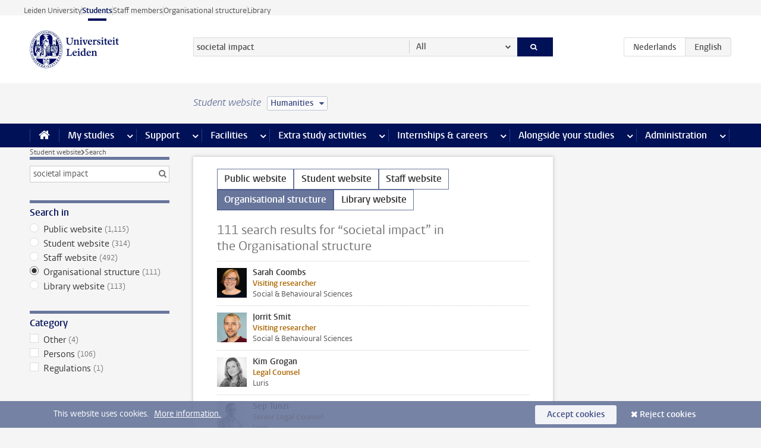

--- FILE ---
content_type: text/html;charset=UTF-8
request_url: https://www.student.universiteitleiden.nl/en/search?website=org-site&language=en&q=societal+impact&cf=humanities&pageNumber=1
body_size: 14250
content:



<!DOCTYPE html>
<html lang="en"  data-version="1.217.00" >
<head>









<!-- standard page html head -->

<meta charset="utf-8">
<meta name="viewport" content="width=device-width, initial-scale=1">
<meta http-equiv="X-UA-Compatible" content="IE=edge">


    <title>Search - Leiden University</title>

        <link rel="canonical" href="https://www.student.universiteitleiden.nl/en/search"/>


    <meta name="contentsource" content="hippocms" />

        <meta name="robots" content="noindex"/>

<meta name="application-name" content="search"
data-content-type="overview"
data-protected="false"
data-language="en"
data-last-modified-date="2026-01-20"
data-publication-date="2026-01-20"
data-website="student-site"
/>
<!-- Favicon and CSS -->
<link rel='shortcut icon' href="/en/design-1.0/assets/icons/favicon.ico?cf=humanities"/>
<link rel="stylesheet" href="/en/design-1.0/css/ul2student/screen.css?cf=humanities?v=1.217.00"/>




<script>
  window.dataLayer = window.dataLayer || [];
  dataLayer.push ( {
    event: 'Custom dimensions', customDimensionData: {
      cookiesAccepted: 'false'
    },
    user: {
      internalTraffic: 'false',
    }
  });
</script>



    <!-- Global site tag (gtag.js) - Google Analytics -->
<script async src="https://www.googletagmanager.com/gtag/js?id=G-YRD293X35B"></script>
<script>
  window.dataLayer = window.dataLayer || [];

  function gtag () {
    dataLayer.push(arguments);
  }

  gtag('js', new Date());
  gtag('config', 'G-YRD293X35B');
</script>

    <!-- this line enables the loading of asynchronous components (together with the headContributions at the bottom) -->
    <!-- Header Scripts -->
</head>



<body class="intern student overview" data-ajax-class='{"logged-in":"/en/ajaxloggedincheck?cf=humanities"}'>

<!-- To enable JS-based styles: -->
<script> document.body.className += ' js'; </script>
<div class="skiplinks">
    <a href="#content" class="skiplink">Skip to main content</a>
</div>




<div class="header-container">
<div class="top-nav-section">
<nav class="top-nav wrapper js_mobile-fit-menu-items" data-show-text="show all" data-hide-text="hide" data-items-text="menu items">
<ul id="sites-menu">
<li>
<a class=" track-event"
href="https://www.universiteitleiden.nl/en"
data-event-category="external-site"
data-event-label="Topmenu student-site"
>Leiden University</a>
</li>
<li>
<a class="active track-event"
href="/en/?cf=humanities"
data-event-category="student-site"
data-event-label="Topmenu student-site"
>Students</a>
</li>
<li>
<a class=" track-event"
href="https://www.staff.universiteitleiden.nl/"
data-event-category="staffmember-site"
data-event-label="Topmenu student-site"
>Staff members</a>
</li>
<li>
<a class=" track-event"
href="https://www.organisatiegids.universiteitleiden.nl/en"
data-event-category="org-site"
data-event-label="Topmenu student-site"
>Organisational structure</a>
</li>
<li>
<a class=" track-event"
href="https://www.library.universiteitleiden.nl/"
data-event-category="library-site"
data-event-label="Topmenu student-site"
>Library</a>
</li>
</ul>
</nav>
</div>    <header id="header-main" class="wrapper">
        <h1 class="logo">
            <a href="/en/?cf=humanities">
                <img width="151" height="64" src="/en/design-1.0/assets/images/zegel.png?cf=humanities" alt="Universiteit Leiden"/>
            </a>
        </h1>
<!-- Standard page searchbox -->
<form id="search" method="get" action="searchresults-main">
<input type="hidden" name="website" value="student-site"/>
<fieldset>
<legend>Search for subject or person and select category</legend>
<label for="search-field">Searchterm</label>
<input id="search-field" type="search" name="q" data-suggest="https://www.student.universiteitleiden.nl/en/async/searchsuggestions?cf=humanities"
data-wait="100" data-threshold="3"
value="societal impact" placeholder="Search for subject or person"/>
<ul class="options">
<li>
<a href="/en/search?cf=humanities" data-hidden='' data-hint="Search for subject or person">
All </a>
</li>
<li>
<a href="/en/search?cf=humanities" data-hidden='{"content-category":"staffmember"}' data-hint="Search for&nbsp;persons">
Persons
</a>
</li>
<li>
<a href="/en/search?cf=humanities" data-hidden='{"content-category":"announcement"}' data-hint="Search for&nbsp;announcements">
Announcements
</a>
</li>
<li>
<a href="/en/search?cf=humanities" data-hidden='{"content-category":"news"}' data-hint="Search for&nbsp;news">
News
</a>
</li>
<li>
<a href="/en/search?cf=humanities" data-hidden='{"content-category":"event"}' data-hint="Search for&nbsp;events">
Events
</a>
</li>
<li>
<a href="/en/search?cf=humanities" data-hidden='{"content-category":"scholarship"}' data-hint="Search for&nbsp;scholarships">
Scholarships
</a>
</li>
<li>
<a href="/en/search?cf=humanities" data-hidden='{"content-category":"location"}' data-hint="Search for&nbsp;locations">
Locations
</a>
</li>
<li>
<a href="/en/search?cf=humanities" data-hidden='{"content-category":"course"}' data-hint="Search for&nbsp;courses">
Courses
</a>
</li>
<li>
<a href="/en/search?cf=humanities" data-hidden='{"content-category":"general"}' data-hint="Search for&nbsp;subject">
Subject
</a>
</li>
<li>
<a href="/en/search?cf=humanities" data-hidden='{"keywords":"true"}' data-hint="Search for&nbsp;keywords">
Keywords
</a>
</li>
</ul>
<button class="submit" type="submit">
<span>Search</span>
</button>
</fieldset>
</form><div class="language-btn-group">
<a href="https://www.student.universiteitleiden.nl/zoeken?q=societal impact&amp;website=org-site&amp;language=en&amp;cf=humanities" class="btn">
<abbr title="Nederlands">nl</abbr>
</a>
<span class="btn active">
<abbr title="English">en</abbr>
</span>
</div>    </header>
</div>

<div>



<div class="mega-menu">





<div class="context-picker">
    <div class="wrapper">
        <div class="context-picker__items">
            <span class="context-picker__site-name">Student website</span>
            <a href="#filter">
                <span>
                        Humanities
                </span>
            </a>
        </div>
    </div>
</div>

    <nav aria-label="mega menu" id="mega-menu" class="main-nav mega-menu js-disclosure-nav allow-hover-expanding" data-hamburger-destination="mega-menu"
         data-nav-label="Menu">
        <ul class="main-nav__list wrapper">
            <li class="main-nav__item" data-menu-style="mega-menu">
                <a class="home js-disclosure-nav__main-link" href="/en/?cf=humanities"><span>Home</span></a>
            </li>



        <li class="main-nav__item" data-menu-style="mega-menu">


            <a href="/en/your-study-programme?cf=humanities" class="js-disclosure-nav__main-link">My studies</a>

            <button
                    class="more-menu-items"
                    type="button"
                    aria-expanded
                    aria-haspopup="menu"
                    aria-controls="my-studies-pages"
            >
                <span class="visually-hidden">more My studies pages</span>
            </button>



            <ul class="mega-menu__list mega-menu__list--left mega-menu__list--two-column" id="my-studies-pages">
                    <li class="mega-menu__item">


            <a href="/en/your-study-programme/programme?cf=humanities" >Programme</a>

                        <ul>
                        </ul>
                    </li>
                    <li class="mega-menu__item">


            <a href="/en/your-study-programme/study-plan?cf=humanities" >Study plan</a>

                        <ul>
                        </ul>
                    </li>
                    <li class="mega-menu__item">


            <a href="/en/your-study-programme/timetable-and-academic-calendar?cf=humanities" >Timetable and academic calendar</a>

                        <ul>
                        </ul>
                    </li>
                    <li class="mega-menu__item">


            <a href="/en/your-study-programme/binding-study-advice-bsa?cf=humanities" >Binding study advice (BSA)</a>

                        <ul>
                        </ul>
                    </li>
                    <li class="mega-menu__item">


            <a href="/en/your-study-programme/courses-and-exams?cf=humanities" >Courses and exams</a>

                        <ul>
                        </ul>
                    </li>
                    <li class="mega-menu__item">


            <a href="/en/your-study-programme/books-and-readers?cf=humanities" >Books and readers</a>

                        <ul>
                        </ul>
                    </li>
                    <li class="mega-menu__item">


            <a href="/en/your-study-programme/thesis-and-papers?cf=humanities" >Thesis and papers</a>

                        <ul>
                        </ul>
                    </li>
                    <li class="mega-menu__item">


            <a href="/en/your-study-programme/minors-and-elective-credits?cf=humanities" >Minors and elective credits</a>

                        <ul>
                        </ul>
                    </li>
                    <li class="mega-menu__item">


            <a href="/en/your-study-programme/internship-and-research?cf=humanities" >Internship and research</a>

                        <ul>
                        </ul>
                    </li>
                    <li class="mega-menu__item">


            <a href="/en/your-study-programme/graduation?cf=humanities" >Graduation</a>

                        <ul>
                        </ul>
                    </li>
                    <li class="mega-menu__item">


            <a href="/en/your-study-programme/safety-instructions?cf=humanities" >Safety instructions</a>

                        <ul>
                        </ul>
                    </li>
                    <li class="mega-menu__item">


            <a href="/en/your-study-programme/contact-and-advice?cf=humanities" >Contact and advice</a>

                        <ul>
                        </ul>
                    </li>
                    <li class="mega-menu__item">


            <a href="/en/your-study-programme/welcome-to-leiden-university?cf=humanities" >Welcome to Leiden University</a>

                        <ul>
                        </ul>
                    </li>
            </ul>
        </li>
        <li class="main-nav__item" data-menu-style="mega-menu">


            <a href="/en/support?cf=humanities" class="js-disclosure-nav__main-link">Support</a>

            <button
                    class="more-menu-items"
                    type="button"
                    aria-expanded
                    aria-haspopup="menu"
                    aria-controls="support-pages"
            >
                <span class="visually-hidden">more Support pages</span>
            </button>



            <ul class="mega-menu__list mega-menu__list--left " id="support-pages">
                    <li class="mega-menu__item">


            <a href="/en/support/study-support?cf=humanities" >Study support</a>

                        <ul>
                        </ul>
                    </li>
                    <li class="mega-menu__item">


            <a href="/en/support/health-and-well-being?cf=humanities" >Health and well-being</a>

                        <ul>
                        </ul>
                    </li>
                    <li class="mega-menu__item">


            <a href="/en/support/dignity-respect--integrity?cf=humanities" >Dignity, respect & integrity</a>

                        <ul>
                        </ul>
                    </li>
                    <li class="mega-menu__item">


            <a href="/en/support/money-matters?cf=humanities" >Money matters</a>

                        <ul>
                        </ul>
                    </li>
                    <li class="mega-menu__item">


            <a href="/en/support/housing?cf=humanities" >Housing</a>

                        <ul>
                        </ul>
                    </li>
            </ul>
        </li>
        <li class="main-nav__item" data-menu-style="mega-menu">


            <a href="/en/all-facilities?cf=humanities" class="js-disclosure-nav__main-link">Facilities</a>

            <button
                    class="more-menu-items"
                    type="button"
                    aria-expanded
                    aria-haspopup="menu"
                    aria-controls="facilities-pages"
            >
                <span class="visually-hidden">more Facilities pages</span>
            </button>



            <ul class="mega-menu__list mega-menu__list--left " id="facilities-pages">
                    <li class="mega-menu__item">


            <a href="/en/all-facilities/it-facilities?cf=humanities" >IT-facilities</a>

                        <ul>
                        </ul>
                    </li>
                    <li class="mega-menu__item">


            <a href="/en/all-facilities/library?cf=humanities" >Library</a>

                        <ul>
                        </ul>
                    </li>
                    <li class="mega-menu__item">


            <a href="/en/all-facilities/study-and-co-working-spaces?cf=humanities" >Study and co-working spaces</a>

                        <ul>
                        </ul>
                    </li>
                    <li class="mega-menu__item">


            <a href="/en/all-facilities/printing-and-copying?cf=humanities" >Printing and copying</a>

                        <ul>
                        </ul>
                    </li>
                    <li class="mega-menu__item">


            <a href="/en/all-facilities/other-facilities?cf=humanities" >Other facilities</a>

                        <ul>
                        </ul>
                    </li>
            </ul>
        </li>
        <li class="main-nav__item" data-menu-style="mega-menu">


            <a href="/en/extra-study-activities?cf=humanities" class="js-disclosure-nav__main-link">Extra study activities</a>

            <button
                    class="more-menu-items"
                    type="button"
                    aria-expanded
                    aria-haspopup="menu"
                    aria-controls="extra-study-activities-pages"
            >
                <span class="visually-hidden">more Extra study activities pages</span>
            </button>



            <ul class="mega-menu__list mega-menu__list--left " id="extra-study-activities-pages">
                    <li class="mega-menu__item">


            <a href="/en/extra-study-activities/studying-abroad?cf=humanities" >Studying abroad</a>

                        <ul>
                        </ul>
                    </li>
                    <li class="mega-menu__item">


            <a href="/en/extra-study-activities/honours-education?cf=humanities" >Honours education</a>

                        <ul>
                        </ul>
                    </li>
                    <li class="mega-menu__item">


            <a href="/en/extra-study-activities/summer--winter-schools?cf=humanities" >Summer & winter schools</a>

                        <ul>
                        </ul>
                    </li>
                    <li class="mega-menu__item">


            <a href="/en/extra-study-activities/extra-online-courses?cf=humanities" >Extra online courses</a>

                        <ul>
                        </ul>
                    </li>
                    <li class="mega-menu__item">


            <a href="/en/extra-study-activities/double-degree?cf=humanities" >Double degree</a>

                        <ul>
                        </ul>
                    </li>
            </ul>
        </li>
        <li class="main-nav__item" data-menu-style="mega-menu">


            <a href="/en/internships--careers?cf=humanities" class="js-disclosure-nav__main-link">Internships & careers</a>

            <button
                    class="more-menu-items"
                    type="button"
                    aria-expanded
                    aria-haspopup="menu"
                    aria-controls="internships-careers-pages"
            >
                <span class="visually-hidden">more Internships & careers pages</span>
            </button>



            <ul class="mega-menu__list mega-menu__list--right " id="internships-careers-pages">
                    <li class="mega-menu__item">


            <a href="/en/internships--careers/prepare-for-your-career?cf=humanities" >Prepare for your career</a>

                        <ul>
                        </ul>
                    </li>
                    <li class="mega-menu__item">


            <a href="/en/internships--careers/workshops--career-events?cf=humanities" >Workshops & career events</a>

                        <ul>
                        </ul>
                    </li>
                    <li class="mega-menu__item">


            <a href="/en/internships--careers/internships-and-research?cf=humanities" >Internships and research</a>

                        <ul>
                        </ul>
                    </li>
                    <li class="mega-menu__item">


            <a href="/en/internships--careers/entrepreneurship?cf=humanities" >Entrepreneurship</a>

                        <ul>
                        </ul>
                    </li>
                    <li class="mega-menu__item">


            <a href="/en/internships--careers/job-vacancies?cf=humanities" >Job vacancies</a>

                        <ul>
                        </ul>
                    </li>
            </ul>
        </li>
        <li class="main-nav__item" data-menu-style="mega-menu">


            <a href="/en/alongside-your-studies?cf=humanities" class="js-disclosure-nav__main-link">Alongside your studies</a>

            <button
                    class="more-menu-items"
                    type="button"
                    aria-expanded
                    aria-haspopup="menu"
                    aria-controls="alongside-your-studies-pages"
            >
                <span class="visually-hidden">more Alongside your studies pages</span>
            </button>



            <ul class="mega-menu__list mega-menu__list--right " id="alongside-your-studies-pages">
                    <li class="mega-menu__item">


            <a href="/en/alongside-your-studies/board-membership?cf=humanities" >Board membership</a>

                        <ul>
                        </ul>
                    </li>
                    <li class="mega-menu__item">


            <a href="/en/alongside-your-studies/student-participation?cf=humanities" >Student participation</a>

                        <ul>
                        </ul>
                    </li>
                    <li class="mega-menu__item">


            <a href="/en/alongside-your-studies/associations?cf=humanities" >Associations</a>

                        <ul>
                        </ul>
                    </li>
                    <li class="mega-menu__item">


            <a href="/en/alongside-your-studies/sport--recreation?cf=humanities" >Sport & recreation</a>

                        <ul>
                        </ul>
                    </li>
            </ul>
        </li>
        <li class="main-nav__item" data-menu-style="mega-menu">


            <a href="/en/administration?cf=humanities" class="js-disclosure-nav__main-link">Administration</a>

            <button
                    class="more-menu-items"
                    type="button"
                    aria-expanded
                    aria-haspopup="menu"
                    aria-controls="administration-pages"
            >
                <span class="visually-hidden">more Administration pages</span>
            </button>



            <ul class="mega-menu__list mega-menu__list--right mega-menu__list--two-column" id="administration-pages">
                    <li class="mega-menu__item">


            <a href="/en/administration/your-student-registration?cf=humanities" >Your student registration</a>

                        <ul>
                        </ul>
                    </li>
                    <li class="mega-menu__item">


            <a href="/en/administration/tuition-fee?cf=humanities" >Tuition fee</a>

                        <ul>
                        </ul>
                    </li>
                    <li class="mega-menu__item">


            <a href="/en/administration/lu-card-and-student-cards?cf=humanities" >LU-Card and student cards</a>

                        <ul>
                        </ul>
                    </li>
                    <li class="mega-menu__item">


            <a href="/en/administration/changing-your-personal-data?cf=humanities" >Changing your personal data</a>

                        <ul>
                        </ul>
                    </li>
                    <li class="mega-menu__item">


            <a href="/en/administration/complaints-appeals-and-objections?cf=humanities" >Complaints, appeals and objections</a>

                        <ul>
                        </ul>
                    </li>
                    <li class="mega-menu__item">


            <a href="/en/administration/immigration-and-residency?cf=humanities" >Immigration and residency</a>

                        <ul>
                        </ul>
                    </li>
                    <li class="mega-menu__item">


            <a href="/en/administration/incoming-exchange-forms-and-transcripts?cf=humanities" >Incoming exchange forms and transcripts</a>

                        <ul>
                        </ul>
                    </li>
            </ul>
        </li>



        </ul>
    </nav>
</div></div>

<div class="main-container">
    <div class="main wrapper clearfix">



<nav class="breadcrumb" aria-label="Breadcrumb" id="js_breadcrumbs" data-show-text="show all" data-hide-text="hide" data-items-text="breadcrumbs">
<ol id="breadcrumb-list">
<li>
<a href="/en/?cf=humanities">Student website</a>
</li>
<li>Search</li>
</ol>
</nav>




<nav class="facets">
    <form action="" method="get">
        <input type="hidden" name="pageNumber" value="1"/>
            <input type="hidden" name="previousSearchTerm" value="societal impact"/>

        <div class="box facet facet-search">
            <div class="box-header alt">
                <h2>Search facet</h2>
            </div>
            <div class="box-content">
                <fieldset>
                    <input type="search" name="q" data-suggest="https://www.student.universiteitleiden.nl/en/async/searchsuggestions?cf=humanities"
                           data-wait="100" data-threshold="3"
                           value="societal impact"/>
                </fieldset>
            </div>
        </div> <!-- .box.facet -->

            <div class="box facet facet-single">
        <div class="box facet">
                <div class="box-header alt">
                    <h2>Search in</h2>
                </div>

            <div class="box-content">
                <fieldset>
                    <ul>
                            <li>
                                <label>
                                    <input type="radio" name="website" value="external-site" />
                                    Public website&nbsp;<span class="count">(1,115)</span>
                                </label>
                            </li>
                            <li>
                                <label>
                                    <input type="radio" name="website" value="student-site" />
                                    Student website&nbsp;<span class="count">(314)</span>
                                </label>
                            </li>
                            <li>
                                <label>
                                    <input type="radio" name="website" value="staffmember-site" />
                                    Staff website&nbsp;<span class="count">(492)</span>
                                </label>
                            </li>
                            <li>
                                <label>
                                    <input type="radio" name="website" value="org-site" checked />
                                    Organisational structure&nbsp;<span class="count">(111)</span>
                                </label>
                            </li>
                            <li>
                                <label>
                                    <input type="radio" name="website" value="library-site" />
                                    Library website&nbsp;<span class="count">(113)</span>
                                </label>
                            </li>
                    </ul>
                </fieldset>
            </div>
        </div>
        <!-- .box.facet -->
            </div>
            <!-- .box.facet.facet-single -->


            <div class="box facet">
        <div class="box facet">
                <div class="box-header alt">
                    <h2>Category</h2>
                </div>

            <div class="box-content">
                <fieldset>
                    <ul>
                            <li>
                                <label>
                                    <input type="checkbox" name="content-category" value="general" />
                                    Other&nbsp;<span class="count">(4)</span>
                                </label>
                            </li>
                            <li>
                                <label>
                                    <input type="checkbox" name="content-category" value="staffmember" />
                                    Persons&nbsp;<span class="count">(106)</span>
                                </label>
                            </li>
                            <li>
                                <label>
                                    <input type="checkbox" name="content-category" value="regulation" />
                                    Regulations&nbsp;<span class="count">(1)</span>
                                </label>
                            </li>
                    </ul>
                </fieldset>
            </div>
        </div>
        <!-- .box.facet -->
            </div>
            <!-- .box.facet.facet-single -->



            <div class="box facet">
            </div>
            <!-- .box.facet.facet-single -->

        <button type="submit">Filter</button>
    </form>
</nav>




































































<div id="content" class="compact search-results">

    <ul class="site-selector">
            <li class="site-selector__item">
                <a href="http://www.student.universiteitleiden.nl/en/search?website=external-site&amp;language=en&amp;q=societal+impact&amp;cf=humanities&amp;pageNumber=1" class="site-selector__link active">Public website</a>
            </li>
            <li class="site-selector__item">
                <a href="http://www.student.universiteitleiden.nl/en/search?website=student-site&amp;language=en&amp;q=societal+impact&amp;cf=humanities&amp;pageNumber=1" class="site-selector__link active">Student website</a>
            </li>
            <li class="site-selector__item">
                <a href="http://www.student.universiteitleiden.nl/en/search?website=staffmember-site&amp;language=en&amp;q=societal+impact&amp;cf=humanities&amp;pageNumber=1" class="site-selector__link active">Staff website</a>
            </li>
            <li class="site-selector__item">
                <a href="" class="site-selector__link active is-current">Organisational structure</a>
            </li>
            <li class="site-selector__item">
                <a href="http://www.student.universiteitleiden.nl/en/search?website=library-site&amp;language=en&amp;q=societal+impact&amp;cf=humanities&amp;pageNumber=1" class="site-selector__link active">Library website</a>
            </li>
    </ul>


                <h2>111&nbsp;search results for&nbsp;“societal impact”&nbsp;in the&nbsp;Organisational structure</h2>
                    <ul>

                                <li>
                                    <a href="https://www.universiteitleiden.nl/en/staffmembers/sarah-coombs" >


    <img src="/binaries/content/gallery/ul2/portraits/campus-the-hague/unsorted/sarah-coombs.jpg/sarah-coombs.jpg/d100x100" alt="">
    <div>
        <strong>Sarah Coombs</strong>
            <span class="meta alt">Visiting researcher</span>
            <p>Social & Behavioural Sciences</p>
    </div>
                                    </a>
                                </li>

                                <li>
                                    <a href="https://www.universiteitleiden.nl/en/staffmembers/jorrit-smit" >


    <img src="/binaries/content/gallery/ul2/portraits/general/jorritsmit_2022.png/jorritsmit_2022.png/d100x100" alt="">
    <div>
        <strong>Jorrit Smit</strong>
            <span class="meta alt">Visiting researcher</span>
            <p>Social & Behavioural Sciences</p>
    </div>
                                    </a>
                                </li>

                                <li>
                                    <a href="https://www.universiteitleiden.nl/en/staffmembers/kim-grogan" >


    <img src="/binaries/content/gallery/ul2staff/onderzoeksfinanciering/kimgrogan.jpg/kimgrogan.jpg/d100x100" alt="">
    <div>
        <strong>Kim Grogan</strong>
            <span class="meta alt">Legal Counsel</span>
            <p>Luris</p>
    </div>
                                    </a>
                                </li>

                                <li>
                                    <a href="https://www.universiteitleiden.nl/en/staffmembers/sep-tunzi" >


    <img src="/binaries/content/gallery/ul2/portraits/general/sep.jpg/sep.jpg/d100x100" alt="">
    <div>
        <strong>Sep Tunzi</strong>
            <span class="meta alt">Senior Legal Counsel</span>
            <p>Luris</p>
    </div>
                                    </a>
                                </li>

                                <li>
                                    <a href="https://www.organisatiegids.universiteitleiden.nl/en/faculties-and-institutes/humanities/co-participation/societal-advisory-board" >

    <strong>Societal Advisory Board</strong>
    <span class="meta alt">Co-participation</span>
    <p>As a sounding board, the <mark>Societal</mark> Advisory Board can hold up a mirror and allow the 'outside world' to contribute ideas on strategic policy on important themes within the faculty. These could be in such areas as connecting education to labour market needs, public-private cooperation in research, internationalisation&hellip;</p>
                                    </a>
                                </li>

                                <li>
                                    <a href="https://www.universiteitleiden.nl/en/staffmembers/alexander-mouret" >


    <img src="/binaries/content/gallery/ul2/portraits/general/alex.jpg/alex.jpg/d100x100" alt="">
    <div>
        <strong>Alexander Mouret</strong>
            <span class="meta alt">Senior Innovation Manager</span>
            <p>Luris</p>
    </div>
                                    </a>
                                </li>

                                <li>
                                    <a href="https://www.organisatiegids.universiteitleiden.nl/en/service-units/luris/collaborations-with-industry-and-or-societal-partners" >

    <strong>Collaborations with industry and/or societal partners</strong>
    <span class="meta alt">Luris</span>
    <p>Where your research has led to interesting opportunities which could be further developed into new products or processes, Luris is here to assist with the identification of the potential strategy to follow. And of course to identify external partners to move these ideas forward.  In some cases you may&hellip;</p>
                                    </a>
                                </li>

                                <li>
                                    <a href="https://www.universiteitleiden.nl/en/staffmembers/lisa-bogers" >


    <img src="/binaries/content/gallery/ul2/portraits/luris/img-20210410-wa0014.jpg/img-20210410-wa0014.jpg/d100x100" alt="">
    <div>
        <strong>Lisa Bogers</strong>
            <span class="meta alt">Information Manager</span>
            <p>Luris</p>
    </div>
                                    </a>
                                </li>

                                <li>
                                    <a href="https://www.universiteitleiden.nl/en/staffmembers/arjan-de-koning" >


    <img src="/binaries/content/gallery/ul2/portraits/science/k/arjan_de_koning_200_250.jpg/arjan_de_koning_200_250.jpg/d100x100" alt="">
    <div>
        <strong>Arjan de Koning</strong>
            <span class="meta alt">Assistant professor</span>
            <p>Faculty of Science</p>
    </div>
                                    </a>
                                </li>

                                <li>
                                    <a href="https://www.universiteitleiden.nl/en/staffmembers/jorrit-kelder" >


    <img src="/binaries/content/gallery/ul2/portraits/luris/jorrit-kelder.jpg/jorrit-kelder.jpg/d100x100" alt="">
    <div>
        <strong>Jorrit Kelder</strong>
            <span class="meta alt">NINO Visiting Research Fellow / Guest</span>
            <p>Faculty of Humanities</p>
    </div>
                                    </a>
                                </li>

                                <li>
                                    <a href="https://www.organisatiegids.universiteitleiden.nl/en/regulations/governance-and-global-affairs/minor-innovation-co-creation-and-global-impact/minor-innovation-co-creation-and-global-impact" >

    <strong>Regulations Minor Innovation, Co-creation and Global Impact</strong>
    <span class="meta alt">Regulation</span>
    <p></p>
                                    </a>
                                </li>

                                <li>
                                    <a href="https://www.universiteitleiden.nl/en/staffmembers/nina-van-dulmen" >


    <img src="/binaries/content/gallery/ul2/portraits/science/d/dulmen-nina-van-cml.jpg/dulmen-nina-van-cml.jpg/d100x100" alt="">
    <div>
        <strong>Nina van Dulmen</strong>
            <span class="meta alt">PhD candidate</span>
            <p>Faculty of Science</p>
    </div>
                                    </a>
                                </li>

                                <li>
                                    <a href="https://www.universiteitleiden.nl/en/staffmembers/bertram-de-boer" >


    <img src="/binaries/content/gallery/ul2/portraits/science/b/boer-bertram-de-cml.jpg/boer-bertram-de-cml.jpg/d100x100" alt="">
    <div>
        <strong>Bertram de Boer</strong>
            <span class="meta alt">PhD candidate / guest</span>
            <p>Faculty of Science</p>
    </div>
                                    </a>
                                </li>

                                <li>
                                    <a href="https://www.universiteitleiden.nl/en/staffmembers/julia-cramer" >


    <img src="/binaries/content/gallery/ul2/main-images/science/lion/images-2023/julia-cramer-photo-website-1-1.jpg/julia-cramer-photo-website-1-1.jpg/d100x100" alt="">
    <div>
        <strong>Julia Cramer</strong>
            <span class="meta alt">Assistant professor</span>
            <p>Faculty of Science</p>
    </div>
                                    </a>
                                </li>

                                <li>
                                    <a href="https://www.universiteitleiden.nl/en/staffmembers/joyce-schot" >


    <img src="/binaries/content/gallery/ul2/portraits/law/strafrecht-en-criminologie/joyce-schot.jpg/joyce-schot.jpg/d100x100" alt="">
    <div>
        <strong>Joyce Schot</strong>
            <span class="meta alt">PhD candidate</span>
            <p>Faculty of Law</p>
    </div>
                                    </a>
                                </li>

                                <li>
                                    <a href="https://www.universiteitleiden.nl/en/staffmembers/ton-van-gestel" >


    <img src="/binaries/content/gallery/ul2/portraits/campus-the-hague/ton-van-gestel-5oct-2319148-lowres.jpg/ton-van-gestel-5oct-2319148-lowres.jpg/d100x100" alt="">
    <div>
        <strong>Ton van Gestel</strong>
            <span class="meta alt">External PhD candidate/guest</span>
            <p>Faculty of Governance and Global Affairs</p>
    </div>
                                    </a>
                                </li>

                                <li>
                                    <a href="https://www.universiteitleiden.nl/en/staffmembers/valerio-barbarossa" >


    <img src="/binaries/content/gallery/ul2/portraits/science/b/barbarossa-valerio-cml.jpg/barbarossa-valerio-cml.jpg/d100x100" alt="">
    <div>
        <strong>Valerio Barbarossa</strong>
            <span class="meta alt">Assistant professor</span>
            <p>Faculty of Science</p>
    </div>
                                    </a>
                                </li>

                                <li>
                                    <a href="https://www.universiteitleiden.nl/en/staffmembers/hans-slabbekoorn" >


    <img src="/binaries/content/gallery/ul2/portraits/science/s/h.w.-slabbekoorn-ibl-200.jpg/h.w.-slabbekoorn-ibl-200.jpg/d100x100" alt="">
    <div>
        <strong>Hans Slabbekoorn</strong>
            <span class="meta alt">Professor Acoustic ecology and behaviour</span>
            <p>Faculty of Science</p>
    </div>
                                    </a>
                                </li>

                                <li>
                                    <a href="https://www.universiteitleiden.nl/en/staffmembers/meng-li" >


    <img src="/binaries/content/gallery/ul2/portraits/science/l/li-meng-cml.jpg/li-meng-cml.jpg/d100x100" alt="">
    <div>
        <strong>Meng Li</strong>
            <span class="meta alt">Guest PhD candidate / internal</span>
            <p>Faculty of Science</p>
    </div>
                                    </a>
                                </li>

                                <li>
                                    <a href="https://www.universiteitleiden.nl/en/staffmembers/hauke-ward" >


    <img src="/binaries/content/gallery/ul2/portraits/science/w/ward-hauke.png/ward-hauke.png/d100x100" alt="">
    <div>
        <strong>Hauke Ward</strong>
            <span class="meta alt">Assistant professor</span>
            <p>Faculty of Science</p>
    </div>
                                    </a>
                                </li>

                                <li>
                                    <a href="https://www.universiteitleiden.nl/en/staffmembers/stefano-cucurachi" >


    <img src="/binaries/content/gallery/ul2/portraits/science/c/cucurachi_stefano_4.jpg/cucurachi_stefano_4.jpg/d100x100" alt="">
    <div>
        <strong>Stefano Cucurachi</strong>
            <span class="meta alt">Director of Education</span>
            <p>Faculty of Science</p>
    </div>
                                    </a>
                                </li>

                                <li>
                                    <a href="https://www.universiteitleiden.nl/en/staffmembers/annebelle-kok" >


    <img src="/binaries/content/gallery/ul2/portraits/science/k/annebelle-kok-ibl.jpg/annebelle-kok-ibl.jpg/d100x100" alt="">
    <div>
        <strong>Annebelle Kok</strong>
            <span class="meta alt">Postdoc</span>
            <p>Faculty of Science</p>
    </div>
                                    </a>
                                </li>

                                <li>
                                    <a href="https://www.universiteitleiden.nl/en/staffmembers/jeroen-guinee" >


    <img src="/binaries/content/gallery/ul2/portraits/science/g/jeroen-guinee-4.jpg/jeroen-guinee-4.jpg/d100x100" alt="">
    <div>
        <strong>Jeroen Guinee</strong>
            <span class="meta alt">Professor Life Cycle Assessment</span>
            <p>Faculty of Science</p>
    </div>
                                    </a>
                                </li>

                                <li>
                                    <a href="https://www.universiteitleiden.nl/en/staffmembers/jacqueline-kruse" >


    <img src="/binaries/content/gallery/ul2/portraits/directie-academische-zaken/j.-kruse-200x250.jpg/j.-kruse-200x250.jpg/d100x100" alt="">
    <div>
        <strong>Jacqueline Kruse</strong>
            <span class="meta alt">Senior advisor Strategic Collaboration</span>
            <p>Administration and Central Services</p>
    </div>
                                    </a>
                                </li>

                                <li>
                                    <a href="https://www.universiteitleiden.nl/en/staffmembers/maaike-swart" >


    <img src="/binaries/content/gallery/ul2/portraits/directie-academische-zaken/maaike-swart.jpg/maaike-swart.jpg/d100x100" alt="">
    <div>
        <strong>Maaike Swart</strong>
            <span class="meta alt">Coordinator strategic plan</span>
            <p>Administration and Central Services</p>
    </div>
                                    </a>
                                </li>

                                <li>
                                    <a href="https://www.universiteitleiden.nl/en/staffmembers/jan-jaap-oerlemans" >


    <img src="/binaries/content/gallery/ul2/portraits/law/strafrecht-en-criminologie/jan-jaap-oerlemans.jpg/jan-jaap-oerlemans.jpg/d100x100" alt="">
    <div>
        <strong>Jan-Jaap Oerlemans</strong>
            <span class="meta alt">Assistant professor</span>
            <p>Faculty of Law</p>
    </div>
                                    </a>
                                </li>

                                <li>
                                    <a href="https://www.universiteitleiden.nl/en/staffmembers/anne-land-zandstra" >


    <img src="/binaries/content/gallery/ul2/portraits/science/l/anne-land-ibl-20251212.jpg/anne-land-ibl-20251212.jpg/d100x100" alt="">
    <div>
        <strong>Anne Land-Zandstra</strong>
            <span class="meta alt">Associate professor</span>
            <p>Faculty of Science</p>
    </div>
                                    </a>
                                </li>

                                <li>
                                    <a href="https://www.universiteitleiden.nl/en/staffmembers/simone-van-der-hof" >


    <img src="/binaries/content/gallery/ul2/portraits/law/metajuridica/elaw/simone-van-der-hof.jpg/simone-van-der-hof.jpg/d100x100" alt="">
    <div>
        <strong>Simone van der Hof</strong>
            <span class="meta alt">Professor of Law and Digital Technologies</span>
            <p>Faculty of Law</p>
    </div>
                                    </a>
                                </li>

                                <li>
                                    <a href="https://www.organisatiegids.universiteitleiden.nl/en/faculties-and-institutes/humanities/faculty-board" >

    <strong>Faculty Board</strong>
    <span class="meta alt">Humanities</span>
    <p>The Faculty Board is responsible for the administration and organisation of the faculty in terms of education and research.</p>
                                    </a>
                                </li>

                                <li>
                                    <a href="https://www.organisatiegids.universiteitleiden.nl/en/faculties-and-institutes/social-and-behavioural-sciences/institutes/psychology/executive-board/strategy" >

    <strong>Strategy 2023 - 2027</strong>
    <span class="meta alt">Executive Board</span>
    <p>An institute that conducts leading research and&nbsp;education and that is able to make a difference in&nbsp;society That is the Institute of Psychology, and that is our mission. We operate in a&nbsp;<mark>societal</mark> context filled with opportunities, but also with challenges. Behavioural&nbsp;issues have never&hellip;</p>
                                    </a>
                                </li>

                                <li>
                                    <a href="https://www.universiteitleiden.nl/en/staffmembers/timo-peeters" >


    <img src="/binaries/content/gallery/ul2/portraits/law/strafrecht-en-criminologie/timo-peeters.jpg/timo-peeters.jpg/d100x100" alt="">
    <div>
        <strong>Timo Peeters</strong>
            <span class="meta alt">Assistant professor</span>
            <p>Faculty of Law</p>
    </div>
                                    </a>
                                </li>

                                <li>
                                    <a href="https://www.universiteitleiden.nl/en/staffmembers/jingxian-wang" >


    <img src="/binaries/content/gallery/ul2/portraits/iclon/j/jingxian-wang.jpg/jingxian-wang.jpg/d100x100" alt="">
    <div>
        <strong>Jingxian Wang</strong>
            <span class="meta alt">Postdoctoral researcher</span>
            <p>ICLON</p>
    </div>
                                    </a>
                                </li>

                                <li>
                                    <a href="https://www.universiteitleiden.nl/en/staffmembers/evelien-castrop" >


    <img src="/binaries/content/gallery/ul2/portraits/science/c/castrop-evelien.jpg/castrop-evelien.jpg/d100x100" alt="">
    <div>
        <strong>Evelien Castrop</strong>
            <span class="meta alt">PhD candidate</span>
            <p>Faculty of Science</p>
    </div>
                                    </a>
                                </li>

                                <li>
                                    <a href="https://www.universiteitleiden.nl/en/staffmembers/jochem-jansen" >


    <img src="/binaries/content/gallery/ul2/portraits/law/strafrecht-en-criminologie/jochem-jansen-2021.jpg/jochem-jansen-2021.jpg/d100x100" alt="">
    <div>
        <strong>Jochem Jansen</strong>
            <span class="meta alt">Assistant Professor</span>
            <p>Faculty of Law</p>
    </div>
                                    </a>
                                </li>

                                <li>
                                    <a href="https://www.universiteitleiden.nl/en/staffmembers/jan-maarten-elbers" >


    <img src="/binaries/content/gallery/ul2/portraits/law/strafrecht-en-criminologie/jan-maarten-elbers---2024.jpg/jan-maarten-elbers---2024.jpg/d100x100" alt="">
    <div>
        <strong>Jan Maarten Elbers</strong>
            <span class="meta alt">Assistant professor</span>
            <p>Faculty of Law</p>
    </div>
                                    </a>
                                </li>

                                <li>
                                    <a href="https://www.universiteitleiden.nl/en/staffmembers/ellen-gijselaar" >


    <img src="/binaries/content/gallery/ul2/portraits/law/strafrecht-en-criminologie/ellen-gijselaar-2023.jpg/ellen-gijselaar-2023.jpg/d100x100" alt="">
    <div>
        <strong>Ellen Gijselaar</strong>
            <span class="meta alt">Assistant professor</span>
            <p>Faculty of Law</p>
    </div>
                                    </a>
                                </li>

                                <li>
                                    <a href="https://www.universiteitleiden.nl/en/staffmembers/peter-van-wijck" >


    <img src="/binaries/content/gallery/ul2/portraits/law/fiscale-en-economische-vakken/peter-van-wijck-200x250.jpg/peter-van-wijck-200x250.jpg/d100x100" alt="">
    <div>
        <strong>Peter van Wijck</strong>
            <span class="meta alt">Associate Professor</span>
            <p>Faculty of Law</p>
    </div>
                                    </a>
                                </li>

                                <li>
                                    <a href="https://www.universiteitleiden.nl/en/staffmembers/bart-verkuil" >


    <img src="/binaries/content/gallery/ul2/portraits/social-and-behavioural-sciences/psychologie/klinische-psychologie/bart-verkuil/bart-verkuil/d100x100" alt="">
    <div>
        <strong>Bart Verkuil</strong>
            <span class="meta alt">Associate Professor</span>
            <p>Social & Behavioural Sciences</p>
    </div>
                                    </a>
                                </li>

                                <li>
                                    <a href="https://www.universiteitleiden.nl/en/staffmembers/lisa-dorner" >


    <img src="/binaries/content/gallery/ul2/portraits/science/d/lisa-dorner-profile-picture.jpg/lisa-dorner-profile-picture.jpg/d100x100" alt="">
    <div>
        <strong>Lisa Dörner</strong>
            <span class="meta alt">PhD candidate</span>
            <p>Faculty of Science</p>
    </div>
                                    </a>
                                </li>

                                <li>
                                    <a href="https://www.universiteitleiden.nl/en/staffmembers/sifra-matthijsse" >


    <img src="/en/design-1.0/assets/images/no-photo-small.jpg?cf=humanities" alt="">
    <div>
        <strong>Sifra Matthijsse</strong>
            <span class="meta alt">PhD candidate / self funded</span>
            <p>Faculty of Law</p>
    </div>
                                    </a>
                                </li>

                                <li>
                                    <a href="https://www.universiteitleiden.nl/en/staffmembers/eva-huls" >


    <img src="/binaries/content/gallery/ul2/portraits/law/privaatrecht/profielfoto-eva-huls.jpg/profielfoto-eva-huls.jpg/d100x100" alt="">
    <div>
        <strong>Eva Huls</strong>
            <span class="meta alt">External PhD candidate</span>
            <p>Faculty of Law</p>
    </div>
                                    </a>
                                </li>

                                <li>
                                    <a href="https://www.universiteitleiden.nl/en/staffmembers/patrick-van-der-meij" >


    <img src="/binaries/content/gallery/ul2/portraits/law/strafrecht-en-criminologie/patrick-van-der-meij2-200x250.jpg/patrick-van-der-meij2-200x250.jpg/d100x100" alt="">
    <div>
        <strong>Patrick van der Meij</strong>
            <span class="meta alt">Professor by Special Appointment Criminal Law Practice</span>
            <p>Faculty of Law</p>
    </div>
                                    </a>
                                </li>

                                <li>
                                    <a href="https://www.universiteitleiden.nl/en/staffmembers/maarten-kunst" >


    <img src="/binaries/content/gallery/ul2/portraits/law/strafrecht-en-criminologie/maarten-kunst-2021.jpg/maarten-kunst-2021.jpg/d100x100" alt="">
    <div>
        <strong>Maarten Kunst</strong>
            <span class="meta alt">Professor of Criminology</span>
            <p>Faculty of Law</p>
    </div>
                                    </a>
                                </li>

                                <li>
                                    <a href="https://www.universiteitleiden.nl/en/staffmembers/jan-crijns" >


    <img src="/binaries/content/gallery/ul2/portraits/law/strafrecht-en-criminologie/portret-jan-crijns.jpg/portret-jan-crijns.jpg/d100x100" alt="">
    <div>
        <strong>Jan Crijns</strong>
            <span class="meta alt">Vice Dean, Education Portfolio Holder / Professor of Criminal and Criminal Procedural Law</span>
            <p>Faculty of Law</p>
    </div>
                                    </a>
                                </li>

                                <li>
                                    <a href="https://www.universiteitleiden.nl/en/staffmembers/siyun-wu" >


    <img src="/binaries/content/gallery/ul2/portraits/social-and-behavioural-sciences/culturele-antropologie-en-ontwikkelingssociologie/siyun-wu2.jpg/siyun-wu2.jpg/d100x100" alt="">
    <div>
        <strong>Siyun Wu</strong>
            <span class="meta alt"></span>
            <p>Social & Behavioural Sciences</p>
    </div>
                                    </a>
                                </li>

                                <li>
                                    <a href="https://www.universiteitleiden.nl/en/staffmembers/mojan-samadi" >


    <img src="/binaries/content/gallery/ul2/portraits/law/mojan-samadi-2024.jpg/mojan-samadi-2024.jpg/d100x100" alt="">
    <div>
        <strong>Mojan Samadi</strong>
            <span class="meta alt">Assistant professor</span>
            <p>Faculty of Law</p>
    </div>
                                    </a>
                                </li>

                                <li>
                                    <a href="https://www.universiteitleiden.nl/en/staffmembers/erwin-muller" >


    <img src="/binaries/content/gallery/ul2/portraits/campus-the-hague/erwin-muller.png/erwin-muller.png/d100x100" alt="">
    <div>
        <strong>Erwin Muller</strong>
            <span class="meta alt">Vice rector Organisational development / Director Campus The Hague</span>
            <p>Executive Board</p>
    </div>
                                    </a>
                                </li>

                                <li>
                                    <a href="https://www.universiteitleiden.nl/en/staffmembers/olivier-nuyts" >


    <img src="/en/design-1.0/assets/images/no-photo-small.jpg?cf=humanities" alt="">
    <div>
        <strong>Oliviér Nuyts</strong>
            <span class="meta alt">PhD candidate</span>
            <p>Faculty of Law</p>
    </div>
                                    </a>
                                </li>

                                <li>
                                    <a href="https://www.universiteitleiden.nl/en/staffmembers/hester-de-boer" >


    <img src="/binaries/content/gallery/ul2/portraits/law/strafrecht-en-criminologie/hester-de-boer-2022-a.jpg/hester-de-boer-2022-a.jpg/d100x100" alt="">
    <div>
        <strong>Hester de Boer</strong>
            <span class="meta alt">PhD candidate</span>
            <p>Faculty of Law</p>
    </div>
                                    </a>
                                </li>

                                <li>
                                    <a href="https://www.universiteitleiden.nl/en/staffmembers/julia-visser" >


    <img src="/binaries/content/gallery/ul2/portraits/law/strafrecht-en-criminologie/julia-visser-2024.jpg/julia-visser-2024.jpg/d100x100" alt="">
    <div>
        <strong>Julia Visser</strong>
            <span class="meta alt">PhD candidate</span>
            <p>Faculty of Law</p>
    </div>
                                    </a>
                                </li>
                    </ul>
<nav id="pagination" aria-label="Pagination Navigation">
<ol>
<li>
<a class="current" href="/en/search?website=org-site&amp;language=en&amp;q=societal+impact&amp;cf=humanities&amp;pageNumber=1"><span class="visually-hidden">Current page, page </span>1</a>
</li>
<li>
<a href="/en/search?website=org-site&amp;language=en&amp;q=societal+impact&amp;cf=humanities&amp;pageNumber=2"><span class="visually-hidden">Go to page </span>2</a>
</li>
<li>
<a href="/en/search?website=org-site&amp;language=en&amp;q=societal+impact&amp;cf=humanities&amp;pageNumber=3"><span class="visually-hidden">Go to page </span>3</a>
</li>
<li>
<a class="pag-next" href="/en/search?website=org-site&amp;language=en&amp;q=societal+impact&amp;cf=humanities&amp;pageNumber=2"><span class="visually-hidden">Go to next page, page 2</span></a>
</li>
</ol>
</nav></div>


<aside>
    <div class="bannerlist">

    <ul>
                <li>
                









                </li>
    </ul>
    </div>
</aside>


    </div>
</div>

<div class="footer-container">
<footer class="wrapper clearfix">
<section>
<h2>Practical</h2>
<ul>
<li>
<a href="/en/vr/faq?cf=humanities">Frequently asked questions</a>
</li>
<li>
<a href="/en/your-study-programme/contact-and-advice?cf=humanities">Contact</a>
</li>
<li>
<a href="https://www.student.universiteitleiden.nl/en/locations">Locations</a>
</li>
</ul>
</section>
<section>
<h2>About this website</h2>
<ul>
<li>
<a href="https://fd24.formdesk.com/universiteitleiden/feedback_studentenwebsite?def_l=en">Feedback student website</a>
</li>
<li>
<a href="https://www.organisatiegids.universiteitleiden.nl/en/cookies">Cookies</a>
</li>
<li>
<a href="https://www.organisatiegids.universiteitleiden.nl/en/regulations/general/university-website-disclaimer">Disclaimer</a>
</li>
</ul>
</section>
<section>
<h2>About us</h2>
<ul>
<li>
<a href="/en/organisation?cf=humanities">Organisation</a>
</li>
<li>
<a href="https://www.organisatiegids.universiteitleiden.nl/en/regulations/general/privacy-statements">Privacy</a>
</li>
</ul>
</section>
<section>
<h2>Connect with us</h2>
<ul>
<li>
<a href="https://mailings.leidenuniv.nl/u/archive/tdOwKb2UosNTyQ80d6C69A">Student newsletter</a>
</li>
</ul>
<div class="share">
<a href="https://bsky.app/profile/unileiden.bsky.social" class="bluesky"><span class="visually-hidden">Follow on bluesky</span></a>
<a href="https://www.facebook.com/UniversiteitLeiden" class="facebook"><span class="visually-hidden">Follow on facebook</span></a>
<a href="https://www.youtube.com/user/UniversiteitLeiden" class="youtube"><span class="visually-hidden">Follow on youtube</span></a>
<a href="https://www.linkedin.com/company/leiden-university" class="linkedin"><span class="visually-hidden">Follow on linkedin</span></a>
<a href="https://instagram.com/universiteitleiden" class="instagram"><span class="visually-hidden">Follow on instagram</span></a>
<a href="https://mastodon.nl/@universiteitleiden" class="mastodon"><span class="visually-hidden">Follow on mastodon</span></a>
</div>
</section>
</footer>
</div><div class="cookies">
<div class="wrapper">
This website uses cookies.&nbsp;
<a href="https://www.organisatiegids.universiteitleiden.nl/en/cookies">
More information. </a>
<form action="/en/search?_hn:type=action&amp;_hn:ref=r59_r9&amp;website=org-site&amp;language=en&amp;q=societal+impact&amp;cf=humanities&amp;pageNumber=1" method="post">
<button type="submit" class="accept" name="cookie" value="accept">Accept cookies</button>
<button type="submit" class="reject" name="cookie" value="reject">Reject cookies</button>
</form>
</div>
</div>


<div id="filter" class="dropdown-content">
    <form action="/en/search?_hn:type=action&amp;_hn:ref=r59_r5&amp;website=org-site&amp;language=en&amp;q=societal+impact&amp;cf=humanities&amp;pageNumber=1" method="post">
        <select name="programme" class="text-filter" data-auto-submit="true">
            <option value="">Select another study programme or exchange faculty</option>

                <option value="academische-opleiding-leerkracht-basisonderwijs-ism-pabo-leiden">Academic Teacher Training (BSc&amp;BEd)</option>
                <option value="advanced-life-science--technology">Advanced Life Science &amp; Technology</option>
                <option value="afrikaanse-talen-en-culturen-ba">African Studies (BA)</option>
                <option value="afrikastudies-african-studies-ma">African Studies (MA)</option>
                <option value="afrikastudies-research-african-studies-research">African Studies (research) (MA)</option>
                <option value="advanced-studies-in-air-and-space-law-msl">Air and Space Law (Advanced LL.M.)</option>
                <option value="ancient-history">Ancient History (MA)</option>
                <option value="ancient-history-research">Ancient History (research) (MA)</option>
                <option value="oude-culturen-van-de-mediterrane-wereld-ancient-cultures-of-the-mediterranean-world-ba">Ancient Near Eastern Studies (BA)</option>
                <option value="arabische-taal-en-cultuur">Arabic Language and Culture (BA)</option>
                <option value="archaeology-ba">Archaeology (BA)</option>
                <option value="archeologie-ma-msc">Archaeology (MA/MSc)</option>
                <option value="archaeology-research">Archaeology (research) (MA/MSc)</option>
                <option value="kunstgeschiedenis-art-history-ba">Art History (BA)</option>
                <option value="art-history-ma">Art History (MA)</option>
                <option value="art-and-architecture-before-1800">Art, Architecture and Interior before 1800 (MA)</option>
                <option value="kunst-en-cultuurwetenschappen-arts-and-culture-ma">Arts and Culture (MA)</option>
                <option value="kunst-en-cultuurwetenschappen-research-arts-and-culture-research">Arts and Culture (research) (MA)</option>
                <option value="arts-literature-and-media-research-ma">Arts, Literature and Media (research) (MA)</option>
                <option value="arts-media-and-society">Arts, Media and Society (BA)</option>
                <option value="asian-studies">Asian Studies (MA)</option>
                <option value="aziestudies-research-asian-studies-research-ma">Asian Studies (research) (MA)</option>
                <option value="assyriology">Assyriology (MA)</option>
                <option value="assyriology-research">Assyriology (research) (MA)</option>
                <option value="sterrenkunde-astronomy-bsc">Astronomy (BSc)</option>
                <option value="astronomy-msc">Astronomy (MSc)</option>
                <option value="astronomy--high-tech-innovation">Astronomy and High-Tech Innovation</option>
                <option value="bio-farmaceutische-wetenschappen-bio-pharmaceutical-sciences-bsc">Bio-Pharmaceutical Sciences (BSc)</option>
                <option value="bio-pharmaceutical-sciences-msc">Bio-Pharmaceutical Sciences (MSc)</option>
                <option value="biologie-biology-bsc">Biology (BSc)</option>
                <option value="biology-msc">Biology (MSc)</option>
                <option value="biomedische-wetenschappen-biomedical-sciences-bsc_1">Biomedical Sciences (BSc)</option>
                <option value="biomedical-sciences-mcs">Biomedical Sciences (MSc)</option>
                <option value="book-and-digital-media-studies">Book and Digital Media Studies (MA)</option>
                <option value="chemistry-msc">Chemistry (MSc)</option>
                <option value="jeugdrecht-child-law-msl">Child Law (LL.M.)</option>
                <option value="chinese-linguistics">Chinese Linguistics (MA)</option>
                <option value="chinastudies-chinese-studies-ba">Chinese Studies (BA)</option>
                <option value="chinese-studies">Chinese Studies (MA)</option>
                <option value="cities-migration-and-global-interdependence">Cities, Migration and Global Interdependence (MA)</option>
                <option value="cities-migration-and-global-interdependence-research">Cities, Migration and Global Interdependence (research) (MA)</option>
                <option value="civiel-recht">Civil Law (LL.M.)</option>
                <option value="griekse-en-latijnse-taal-en-cultuur-classics-ba">Classics (BA)</option>
                <option value="classics">Classics (MA)</option>
                <option value="classics-research">Classics (research) (MA)</option>
                <option value="oudheidstudies-classics-and-ancient-civilizations-ma">Classics and Ancient Civilizations (MA)</option>
                <option value="oudheidstudies-research-classics-and-ancient-civilizations-research">Classics and Ancient Civilizations (research) (MA)</option>
                <option value="klinische-technologie-clinical-technology-bsc">Clinical Technology (BSc)</option>
                <option value="colonial-and-global-history">Colonial and Global History (MA)</option>
                <option value="colonial-and-global-history-research">Colonial and Global History (research) (MA)</option>
                <option value="ondernemingsrecht">Company Law (LL.M.)</option>
                <option value="criminal-justice">Comparative Criminal Justice (MSc)</option>
                <option value="comparative-indo-european-linguistics">Comparative Indo-European Linguistics (MA)</option>
                <option value="informatica-economie-computer-science-economics">Computer Science &amp; Economics (BSc)</option>
                <option value="informatica-computer-science-bsc">Computer Science (BSc)</option>
                <option value="computer-science-msc">Computer Science (MSc)</option>
                <option value="staats-en-bestuursrecht">Constitutional and administrative law (LL.M.)</option>
                <option value="art-of-the-contemporary-world-and-world-art-studies">Contemporary Art in a Global Perspective (MA)</option>
                <option value="criminaliteit-en-rechtshandhaving-crime-and-criminal-justice-msl">Crime and Criminal Justice (MSc)</option>
                <option value="straf-en-strafprocesrecht">Criminal Law and Criminology (LL.M.)</option>
                <option value="criminologie-criminology-bsc">Criminology (BSc)</option>
                <option value="veiligheidsbeleid-en-rechtshandhaving">Criminology and Security Policy (MSc)</option>
                <option value="crisis-and-security-management-msc">Crisis and Security Management (MSc)</option>
                <option value="comparative-literature-and-literary-theory">Cultural Analysis: Literature and Theory (MA)</option>
                <option value="culturele-antropologie-en-ontwikkelingssociologie-cultural-anthropology-and-development-sociology-ba">Cultural Anthropology and Development Sociology (BSc)</option>
                <option value="cultural-anthropology-and-development-sociology-msa">Cultural Anthropology and Development Sociology (MSc)</option>
                <option value="cultural-anthropology-and-development-sociology-pre-master">Cultural Anthropology and Development Sociology (pre-master)</option>
                <option value="culture-and-politics-ma">Culture and Politics (MA)</option>
                <option value="cursus-actualiteiten-auteursrecht">Cursus Actualiteiten Auteursrecht</option>
                <option value="cyber-security">Cyber Security (MSc)</option>
                <option value="cybersecurity--cybercrime">Cybersecurity &amp; Cybercrime (BSc)</option>
                <option value="data-science-and-artificial-intelligence-bsc">Data Science and Artificial Intelligence (BSc)</option>
                <option value="design-culture-society">Design, Culture &amp; Society (MA)</option>
                <option value="digital-media-and-society">Digital Media and Society</option>
                <option value="taalbeheersing-van-het-nederlands-dutch-discourse-studies">Dutch Discourse Studies (MA)</option>
                <option value="nederlandse-taal-en-cultuur-dutch-language-and-culture-ba">Dutch Language and Culture (BA)</option>
                <option value="nederlandkunde-dutch-language-culture-and-society">Dutch Language, Culture and Society (MA)</option>
                <option value="nederlandse-taalkunde-dutch-linguistics">Dutch Linguistics (MA)</option>
                <option value="nederlandkunde-dutch-studies-dutch-studies-ba">Dutch Studies (BA)</option>
                <option value="neerlandistiek-dutch-studies-ma">Dutch Studies (MA)</option>
                <option value="east-asian-studies">East Asian Studies (MA)</option>
                <option value="economie--samenleving-bsc">Economie &amp; Samenleving (BSc)</option>
                <option value="economie-van-de-publieke-sector">Economie van de Publieke Sector (MSc)</option>
                <option value="educatieve-master-primair-onderwijs">Educatieve Master Primair Onderwijs (EMPO) (MSc) (120 EC)</option>
                <option value="education-and-child-studies-msc">Education and Child Studies (MSc)</option>
                <option value="pedagogische-wetenschappen-pre-master">Education and Child Studies (pre-master)</option>
                <option value="developmental-psychopathology-in-education-and-child-studies-research">Education and Child Studies (research) (MSC)</option>
                <option value="educatieve-master-geesteswetenschappen-educational-master-humanities-ma">Educational Master Humanities (MA)</option>
                <option value="egyptology">Egyptology (MA)</option>
                <option value="egyptology-research">Egyptology (research) (MA)</option>
                <option value="encyclopedie-en-filosofie-van-het-recht">Encyclopedie en filosofie van het recht (LL.M.)</option>
                <option value="engelse-taal-en-cultuur-english-language-and-culture-ba">English Language and Culture (BA)</option>
                <option value="english-language-and-linguistics">English Language and Linguistics (MA)</option>
                <option value="english-literature-and-culture">English Literature and Culture (MA)</option>
                <option value="ethics-and-politics">Ethics and Politics (MA)</option>
                <option value="europaeum-programme-european-history-and-civilisation-leiden-oxford-paris-programme">Europaeum Programme European History and Civilisation (MA)</option>
                <option value="europe-1000-1800">Europe 1000-1800 (MA)</option>
                <option value="europe-1000-1800-research">Europe 1000-1800 (research) (MA)</option>
                <option value="advanced-studies-in-european-and-international-business-law-msl">European and International Business Law (Advanced LL.M.)</option>
                <option value="advanced-studies-in-european-and-international-human-rights-law-msl">European and International Human Rights Law (Advanced LL.M.)</option>
                <option value="european-law-engelstalig">European Law (LL.M.)</option>
                <option value="european-politics-and-society-ma">European Politics and Society (MA)</option>
                <option value="european-union-studies">European Union Studies (MA)</option>
                <option value="exchange-archaeology">Exchange - Archaeology</option>
                <option value="exchange-governance-and-global-affairs">Exchange - Governance and Global Affairs</option>
                <option value="exchange-humanities">Exchange - Humanities</option>
                <option value="exchange-law">Exchange - Law</option>
                <option value="exchange-leiden-university-medical-center">Exchange - LUMC</option>
                <option value="exchange-science">Exchange - Science</option>
                <option value="exchange-social-and-behavioural-sciences">Exchange - Social and Behavioural Sciences</option>
                <option value="film-en-literatuurwetenschap-film-and-literary-studies-ba">Film and Literary Studies (BA)</option>
                <option value="film-and-photographic-studies">Film and Photographic Studies (MA)</option>
                <option value="financieel-recht">Financial Law (LL.M.)</option>
                <option value="forensische-criminologie-forensic-criminology-msc">Forensic Criminology (MSc)</option>
                <option value="franse-taal-en-cultuur-french-language-and-culture-ba">French Language and Culture (BA)</option>
                <option value="french-language-and-linguistics">French Language and Linguistics (MA)</option>
                <option value="french-literature-and-culture">French Literature and Culture (MA)</option>
                <option value="duitse-taal-en-cultuur-german-language-and-culture">German Language and Culture (BA)</option>
                <option value="german-language-and-linguistics">German Language and Linguistics (MA)</option>
                <option value="german-literature-and-culture">German Literature and Culture (MA)</option>
                <option value="global-and-european-labour-law-advanced-ll.m">Global and European Labour Law (Advanced LL.M.)</option>
                <option value="global-asian-studies">Global Asian Studies (MA) (60EC)</option>
                <option value="global-conflict-in-the-modern-era-ma">Global Conflict in the Modern Era (MA)</option>
                <option value="global-order-in-historical-perspective-ma">Global Order in Historical Perspective (MA)</option>
                <option value="global-political-economy-ma">Global Political Economy (MA)</option>
                <option value="governance-of-migration-and-diversity">Governance of Migration and Diversity (History) (MA)</option>
                <option value="governance-of-migration-and-diversity-legal">Governance of Migration and Diversity (Legal) (LL.M.)</option>
                <option value="governance-of-sustainability-msc">Governance of Sustainability (MSc)</option>
                <option value="guest">Guest</option>
                <option value="vitality-and-ageing-mcs">Health, Ageing and Society (MSc)</option>
                <option value="hebrew-and-aramaic-studies">Hebrew and Aramaic Studies (MA)</option>
                <option value="hebrew-and-aramaic-studies-research">Hebrew and Aramaic Studies (research) (MA)</option>
                <option value="hebreeuwse-taal-en-cultuur">Hebrew Language and Culture (BA)</option>
                <option value="geschiedenis-history-ba">History (BA)</option>
                <option value="geschiedenis-history-ma">History (MA)</option>
                <option value="geschiedenis-research-history-research">History (research) (MA)</option>
                <option value="history-and-philosophy-of-the-sciences">History and Philosophy of the Sciences (MA)</option>
                <option value="history-arts-and-culture-of-asia">History, Arts and Culture of Asia (MA)</option>
                <option value="ict-in-business-msc">ICT in Business and the Public Sector (MSc)</option>
                <option value="industrial-ecology-msc">Industrial Ecology (MSc)</option>
                <option value="international-business-law">International Business Law (LL.B.)</option>
                <option value="advanced-studies-in-international-childrens-rights-msl">International Children’s Rights (Advanced LL.M.)</option>
                <option value="advanced-studies-in-international-civil-and-commercial-law-msl">International Civil and Commercial Law (Advanced LL.M.)</option>
                <option value="international-criminal-law">International Criminal Law (Advanced LL.M.)</option>
                <option value="international-dispute-settlement-and-arbitration-advanced-llm">International Dispute Settlement and Arbitration (Advanced LL.M.)</option>
                <option value="law--finance-advanced-llm">International Financial Law (Advanced LL.M.)</option>
                <option value="internationale-betrekkingen-en-organisaties">International Politics / Internationale Betrekkingen en Organisaties (BSc)</option>
                <option value="internationale-betrekkingen-international-relations-ma">International Relations (MA)</option>
                <option value="international-relations-and-diplomacy">International Relations and Diplomacy (MSc)</option>
                <option value="international-relations-and-organisations">International Relations and Organisations (BSc)</option>
                <option value="international-studies">International Studies (BA)</option>
                <option value="islamstudies">Islamic Studies (BA)</option>
                <option value="italiaanse-taal-en-cultuur-italian-language-and-culture-ba">Italian Language and Culture (BA)</option>
                <option value="italian-language-and-linguistics">Italian Language and Linguistics (MA)</option>
                <option value="italian-literature-and-culture">Italian Literature and Culture (MA)</option>
                <option value="japanstudies-japanese-studies-ba">Japanese Studies (BA)</option>
                <option value="japanese-studies">Japanese Studies (MA)</option>
                <option value="journalistiek-en-nieuwe-media-journalism-and-new-media">Journalism and New Media (MA)</option>
                <option value="koreastudies-korean-studies-ba">Korean Studies (BA)</option>
                <option value="korean-studies">Korean Studies (MA)</option>
                <option value="arbeidsrecht">Labour law (LL.M.)</option>
                <option value="language-and-communication">Language and Communication (MA)</option>
                <option value="educatieve-master-nederlands">Language and Culture Education: Dutch</option>
                <option value="educatieve-master-engels">Language and Culture Education: English</option>
                <option value="educatieve-master-frans">Language and Culture Education: French</option>
                <option value="educatieve-master-duits">Language and Culture Education: German</option>
                <option value="language-diversity-of-africa-asia-and-native-america">Language Diversity of Africa, Asia and Native America (MA)</option>
                <option value="language-teaching-in-secondary-education">Language Teaching in Secondary Education (MA)</option>
                <option value="latijns-amerikastudies-latin-american-studies-ba">Latin American Studies (BA)</option>
                <option value="latijns-amerikastudies-latin-american-studies-ma">Latin American Studies (MA)</option>
                <option value="latijns-amerikastudies-research-latin-american-studies-research">Latin American Studies (research) (MA)</option>
                <option value="rechtsgeleerdheid-law-bsl">Law (LL.B.)</option>
                <option value="rechtsgeleerdheid-law-msl">Law (LL.M.)</option>
                <option value="rechtsgeleerdheid-economie">Law - Economics (LL.B.)</option>
                <option value="rechtsgeleerdheid-bedrijfswetenschappen">Law - Entrepreneurship and Management (LL.B.)</option>
                <option value="advanced-studies-in-law-digital-technologies-msl">Law and Digital Technologies (Advanced LL.M.)</option>
                <option value="lawsociety">Law and Society (MSc)</option>
                <option value="liberal-arts-and-sciences-global-challenges">Liberal Arts and Sciences: Global Challenges (BA/BSc) - Leiden University College</option>
                <option value="life-science-and-technology-msc">Life Science &amp; Technology (MSc)</option>
                <option value="life-science-and-technology-bsc">Life Science and Technology (BSc)</option>
                <option value="taalwetenschap-linguistics-ba">Linguistics (BA)</option>
                <option value="taalwetenschappen-linguistics-ma">Linguistics (MA)</option>
                <option value="taalwetenschappen-research-linguistics-research">Linguistics (research) (MA)</option>
                <option value="linguistics-specialisation-ma">Linguistics (specialisation) (MA)</option>
                <option value="letterkunde-literary-studies-ma">Literary Studies (MA)</option>
                <option value="letterkunde-research-literary-studies-research">Literary Studies (research) (MA)</option>
                <option value="literature-in-society.-europe-and-beyond">Literature in Society. Europe and Beyond (MA)</option>
                <option value="management-publieke-sector-management-public-sector">Management Public Sector (MSc)</option>
                <option value="wiskunde-mathematics-bsc">Mathematics (BSc)</option>
                <option value="mathematics-msc">Mathematics (MSc)</option>
                <option value="mediastudies-media-studies-ma">Media Studies (MA)</option>
                <option value="geneeskunde-medicine-bsc">Medicine (BSc)</option>
                <option value="geneeskunde-medicine-mcs">Medicine (MSc)</option>
                <option value="midden-oostenstudies-middle-eastern-studies-ba">Middle Eastern Studies (BA)</option>
                <option value="midden-oostenstudies-middle-eastern-studies-ma">Middle Eastern Studies (MA)</option>
                <option value="midden-oostenstudies-research-middle-eastern-studies-research">Middle Eastern Studies (research) (MA)</option>
                <option value="moderne-nederlandse-letterkunde-modern-dutch-literature">Modern Dutch Literature (MA)</option>
                <option value="modern-european-philosophy (MA)">Modern European Philosophy (MA)</option>
                <option value="moderne-midden-oostenstudies">Modern Middle Eastern Studies (BA)</option>
                <option value="molecular-science-and-technology-bsc">Molecular Science and Technology (BSc)</option>
                <option value="moral-and-political-philosophy">Moral and Political Philosophy (MA)</option>
                <option value="museum-studies-ma">Museum Studies (MA)</option>
                <option value="museums-and-collections">Museums and Collections (MA)</option>
                <option value="nationale-en-internationale-politiek">National and International Politics (BSc)</option>
                <option value="noord-amerikastudies-north-american-studies-ma">North American Studies (MA)</option>
                <option value="notarieel-recht-notarial-law-bsl">Notarial Law (LL.B.)</option>
                <option value="notarieel-recht-notarial-law-msl">Notarial Law (LL.M.)</option>
                <option value="oudere-nederlandse-letterkunde-older-dutch-literature">Older Dutch Literature (MA)</option>
                <option value="peace-justice-and-development">Peace, Justice and Development (Advanced LL.M.)</option>
                <option value="pedagogische-wetenschappen-education-and-child-studies-ba">Pedagogical Sciences (BSc)</option>
                <option value="perzische-taal-en-cultuur">Persian Language and Culture (BA)</option>
                <option value="farmacie">Pharmacy (MSc)</option>
                <option value="philosophical-anthropology-and-philosophy-of-culture">Philosophical Anthropology and Philosophy of Culture (MA)</option>
                <option value="philosophy-politics-and-economics">Philosophical Perspectives on Politics and the Economy (MA)</option>
                <option value="wijsbegeerte-philosophy-ba">Philosophy (BA)</option>
                <option value="filosofie-120-ec-philosophy-120-ec-ma">Philosophy (MA) (120EC)</option>
                <option value="filosofie-60-ec-philosophy-60-ec-ma">Philosophy (MA) (60EC)</option>
                <option value="philosophy-of-law">Philosophy of Law (MA)</option>
                <option value="philosophy-of-law-governance-and-politics-ma">Philosophy of Law, Governance and Politics (MA)</option>
                <option value="philosophy-of-natural-sciences">Philosophy of Natural Sciences (MA)</option>
                <option value="philosophy-of-political-science">Philosophy of Political Science (MA)</option>
                <option value="philosophy-of-psychology">Philosophy of Psychology (MA)</option>
                <option value="philosophy-global-and-comparative-perspectives">Philosophy: Global and Comparative Perspectives (BA)</option>
                <option value="natuurkunde-physics-bsc">Physics (BSc)</option>
                <option value="physics-msc">Physics (MSc)</option>
                <option value="political-culture-and-national-identities">Political Culture and National Identities (MA)</option>
                <option value="political-culture-and-national-identities-research">Political Culture and National Identities (research) (MA)</option>
                <option value="politicologie-political-science-bsc">Political Science (BSc)</option>
                <option value="Politicologie">Political Science (BSc)</option>
                <option value="political-science-msc">Political Science (MSc)</option>
                <option value="political-science_1">Political Science (research) (MSc)</option>
                <option value="political-science-and-public-administration-research">Political Science and Public Administration (research) (MSc)</option>
                <option value="politics-society-and-economy-of-asia">Politics, Society and Economy of Asia (MA)</option>
                <option value="population-health-management">Population Health Management (MSc)</option>
                <option value="psychologie-bsc">Psychology (BSc)</option>
                <option value="psychology-msc">Psychology (MSc)</option>
                <option value="psychologie-pre-master">Psychology (pre-master)</option>
                <option value="psychology-research">Psychology (research) (MSc)</option>
                <option value="public-administration">Public Administration (MSc)</option>
                <option value="public-administration_1">Public Administration (research) (MSc)</option>
                <option value="bestuurskunde-public-administration-science-bsc">Public Administration Science (BSc)</option>
                <option value="advanced-studies-in-public-international-law-msl">Public International Law (Advanced LL.M.)</option>
                <option value="public-international-law-engelstalig">Public International Law (LL.M.)</option>
                <option value="quantitative-biology">Quantitative Biology</option>
                <option value="quantum-information-science-and-technology">Quantum Information Science &amp; Technology (MSc)</option>
                <option value="rechtsgeleerdheid">Rechtsgeleerdheid (specialisation) (LL.B.)</option>
                <option value="religiewetenschappen-religious-studies-ba">Religious Studies (BA)</option>
                <option value="theologie-en-religiewetenschappen-theology-and-religious-studies-ma">Religious Studies (MA)</option>
                <option value="russische-en-euraziatische-studies-russian-and-eurasian-studies-ma">Russian and Eurasian Studies (MA)</option>
                <option value="russische-studies-russian-studies-ba">Russian Studies (BA)</option>
                <option value="science-for-sustainable-societies-bsc">Science for Sustainable Societies (BSc)</option>
                <option value="security-studies-bsc">Security Studies (BSc)</option>
                <option value="social-and-organisational-psychology">Social and Organisational Psychology (research) (MSc)</option>
                <option value="educatieve-master-religie-en-levensbeschouwing">Social Sciences and Humanities Education: Religious Studies</option>
                <option value="sociology-of-policy-in-practice">Sociology of Policy in Practice (MSc)</option>
                <option value="south-and-southeast-asian-studies-zuid-en-zuidoost-aziestudies">South and Southeast Asian Studies (BA)</option>
                <option value="south-asian-studies">South Asian Studies (MA)</option>
                <option value="southeast-asian-studies">Southeast Asian Studies (MA)</option>
                <option value="statistical-science-for-the-life-and-behavioural-sciences">Statistics &amp; Data Science (MSc)</option>
                <option value="sustainable-development">Sustainable Development</option>
                <option value="fiscaal-recht-tax-law-bsl">Tax Law (LL.B.)</option>
                <option value="fiscaal-recht-tax-law-msl">Tax Law (LL.M.)</option>
                <option value="leraar-vho-in-biologie-teaching-biology-ma">Teaching Biology (MSc)</option>
                <option value="leraar-vho-in-management-en-organisatie-teaching-business-economics-ma">Teaching Business Economics (MA)</option>
                <option value="leraar-vho-in-scheikunde-teaching-chemistry-ma">Teaching Chemistry (MSc)</option>
                <option value="leraar-vho-in-chinese-taal-en-cultuur-teaching-chinese-language-and-culture">Teaching Chinese Language and Culture (MA)</option>
                <option value="leraar-vho-in-griekse-en-latijnse-taal-en-cultuur-teaching-classics">Teaching Classics (MA)</option>
                <option value="teaching-computer-science-msc">Teaching Computer Science (MSc)</option>
                <option value="leraar-vho-in-nederlands-teaching-dutch">Teaching Dutch (MA)</option>
                <option value="leraar-vho-in-algemene-economie-teaching-economics-ma">Teaching Economics (MA)</option>
                <option value="leraar-vho-in-engels-teaching-english">Teaching English (MA)</option>
                <option value="leraar-vho-in-frans-teaching-french">Teaching French (MA)</option>
                <option value="leraar-vho-in-duits-teaching-german">Teaching German (MA)</option>
                <option value="leraar-vho-in-geschiedenis-en-staatsinrichting-teaching-history-and-civics">Teaching History and Civics (MA)</option>
                <option value="leraar-vho-in-wiskunde-teaching-mathematics-ma">Teaching Mathematics (MSc)</option>
                <option value="leraar-vho-in-filosofie-teaching-philosophy">Teaching Philosophy (MA)</option>
                <option value="leraar-vho-in-natuurkunde-teaching-physics-ma">Teaching Physics (MSc)</option>
                <option value="leraar-vho-in-godsdienst-en-levensbeschouwing-teaching-religious-studies">Teaching Religious Studies (MA)</option>
                <option value="leraar-vho-in-de-mens--en-maatschappijwetenschappen-teaching-social-sciences-and-humanities-in-secondary-education-ma-msc">Teaching Social Sciences and Humanities in Secondary Education (MA)</option>
                <option value="leraar-vho-in-maatschappijleer-en-maatschappijwetenschappen-teaching-social-studies-ma">Teaching Social Studies (MA)</option>
                <option value="leraar-vho-in-spaans-teaching-spanish">Teaching Spanish (MA)</option>
                <option value="technical-medicine-msc">Technical Medicine (MSc)</option>
                <option value="theoretical-and-experimental-linguistics">Theoretical and Experimental Linguistics (MA)</option>
                <option value="transfusion-medicine-and-cellular-and-tissue-therapies">Transfusion Medicine and Cellular and Tissue Therapies (MSc)</option>
                <option value="translation-in-theory-and-practice-dutch-english">Translation in Theory and Practice (Dutch/English) (MA)</option>
                <option value="turkse-taal-en-cultuur">Turkish Language and Culture (BA)</option>
                <option value="urban-studies">Urban Studies (BA)</option>
        </select>
        <input type="hidden" class="keep-hash" name="url-hash" value="">
        <button type="submit">Go></button>
    </form>
</div>
<!-- bottom scripts -->
<script async defer src="/en/design-1.0/scripts/ul2.js?v=1.217.00" data-main="/en/design-1.0/scripts/ul2common/main.js"></script>
<!-- this line enables the loading of asynchronous components (together with the headContributions at the top) -->
</body>
</html>
